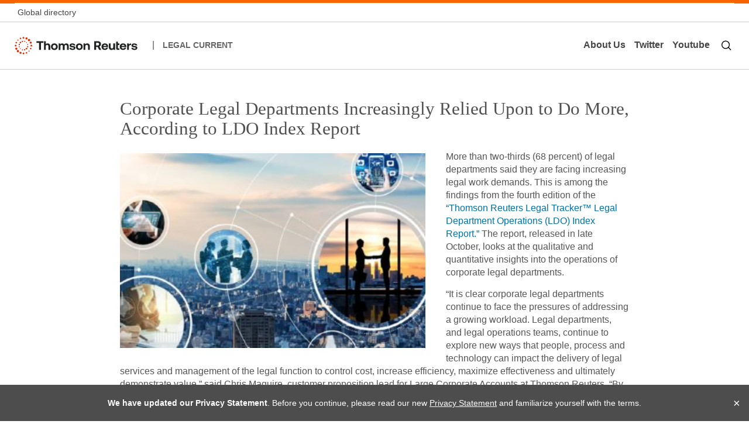

--- FILE ---
content_type: text/html; charset=UTF-8
request_url: https://www.legalcurrent.com/corporate-legal-departments-increasingly-relied-upon-to-do-more-according-to-ldo-index-report/
body_size: 12510
content:
<!DOCTYPE html>
<!--[if !(IE 7) | !(IE 8)  ]><!-->
<html lang="en-US">
<!--<![endif]-->
<head>
<meta charset="UTF-8" />
<meta name="viewport" content="width=device-width" />
<title>Corporate Legal Departments Increasingly Relied Upon to Do More, According to LDO Index Report | Legal Current</title>
<link rel="profile" href="https://gmpg.org/xfn/11" />
<link rel="pingback" href="https://www.legalcurrent.com/xmlrpc.php" />
<script src="https://www.legalcurrent.com/wp-content/themes/legalCurrent2014/assets/js/core.js"></script>
<!--[if lt IE 9]>
<script src="https://www.legalcurrent.com/wp-content/themes/legalCurrent2014/assets/js/html5.js" type="text/javascript"></script>
<![endif]-->
<meta name='robots' content='max-image-preview:large' />
	<style>img:is([sizes="auto" i], [sizes^="auto," i]) { contain-intrinsic-size: 3000px 1500px }</style>
	
            <script data-no-defer="1" data-ezscrex="false" data-cfasync="false" data-pagespeed-no-defer data-cookieconsent="ignore">
                var ctPublicFunctions = {"_ajax_nonce":"1b10c5235b","_rest_nonce":"638e9ba2e6","_ajax_url":"\/wp-admin\/admin-ajax.php","_rest_url":"https:\/\/www.legalcurrent.com\/wp-json\/","data__cookies_type":"native","data__ajax_type":"rest","data__bot_detector_enabled":0,"data__frontend_data_log_enabled":1,"cookiePrefix":"","wprocket_detected":false,"host_url":"www.legalcurrent.com","text__ee_click_to_select":"Click to select the whole data","text__ee_original_email":"The complete one is","text__ee_got_it":"Got it","text__ee_blocked":"Blocked","text__ee_cannot_connect":"Cannot connect","text__ee_cannot_decode":"Can not decode email. Unknown reason","text__ee_email_decoder":"CleanTalk email decoder","text__ee_wait_for_decoding":"The magic is on the way!","text__ee_decoding_process":"Please wait a few seconds while we decode the contact data."}
            </script>
        
            <script data-no-defer="1" data-ezscrex="false" data-cfasync="false" data-pagespeed-no-defer data-cookieconsent="ignore">
                var ctPublic = {"_ajax_nonce":"1b10c5235b","settings__forms__check_internal":0,"settings__forms__check_external":"0","settings__forms__force_protection":0,"settings__forms__search_test":1,"settings__data__bot_detector_enabled":0,"settings__sfw__anti_crawler":0,"blog_home":"https:\/\/www.legalcurrent.com\/","pixel__setting":"0","pixel__enabled":false,"pixel__url":null,"data__email_check_before_post":1,"data__email_check_exist_post":1,"data__cookies_type":"native","data__key_is_ok":true,"data__visible_fields_required":true,"wl_brandname":"Anti-Spam by CleanTalk","wl_brandname_short":"CleanTalk","ct_checkjs_key":1335737720,"emailEncoderPassKey":"fa906829cf22e700155779957db3d672","bot_detector_forms_excluded":"W10=","advancedCacheExists":false,"varnishCacheExists":false,"wc_ajax_add_to_cart":false}
            </script>
        <link rel="alternate" type="application/rss+xml" title="Legal Current &raquo; Feed" href="https://www.legalcurrent.com/feed/" />
<link rel="alternate" type="application/rss+xml" title="Legal Current &raquo; Comments Feed" href="https://www.legalcurrent.com/comments/feed/" />
<link rel="alternate" type="application/rss+xml" title="Legal Current &raquo; Corporate Legal Departments Increasingly Relied Upon to Do More, According to LDO Index Report Comments Feed" href="https://www.legalcurrent.com/corporate-legal-departments-increasingly-relied-upon-to-do-more-according-to-ldo-index-report/feed/" />
<script type="text/javascript">
/* <![CDATA[ */
window._wpemojiSettings = {"baseUrl":"https:\/\/s.w.org\/images\/core\/emoji\/16.0.1\/72x72\/","ext":".png","svgUrl":"https:\/\/s.w.org\/images\/core\/emoji\/16.0.1\/svg\/","svgExt":".svg","source":{"concatemoji":"https:\/\/www.legalcurrent.com\/wp-includes\/js\/wp-emoji-release.min.js?ver=6.8.3"}};
/*! This file is auto-generated */
!function(s,n){var o,i,e;function c(e){try{var t={supportTests:e,timestamp:(new Date).valueOf()};sessionStorage.setItem(o,JSON.stringify(t))}catch(e){}}function p(e,t,n){e.clearRect(0,0,e.canvas.width,e.canvas.height),e.fillText(t,0,0);var t=new Uint32Array(e.getImageData(0,0,e.canvas.width,e.canvas.height).data),a=(e.clearRect(0,0,e.canvas.width,e.canvas.height),e.fillText(n,0,0),new Uint32Array(e.getImageData(0,0,e.canvas.width,e.canvas.height).data));return t.every(function(e,t){return e===a[t]})}function u(e,t){e.clearRect(0,0,e.canvas.width,e.canvas.height),e.fillText(t,0,0);for(var n=e.getImageData(16,16,1,1),a=0;a<n.data.length;a++)if(0!==n.data[a])return!1;return!0}function f(e,t,n,a){switch(t){case"flag":return n(e,"\ud83c\udff3\ufe0f\u200d\u26a7\ufe0f","\ud83c\udff3\ufe0f\u200b\u26a7\ufe0f")?!1:!n(e,"\ud83c\udde8\ud83c\uddf6","\ud83c\udde8\u200b\ud83c\uddf6")&&!n(e,"\ud83c\udff4\udb40\udc67\udb40\udc62\udb40\udc65\udb40\udc6e\udb40\udc67\udb40\udc7f","\ud83c\udff4\u200b\udb40\udc67\u200b\udb40\udc62\u200b\udb40\udc65\u200b\udb40\udc6e\u200b\udb40\udc67\u200b\udb40\udc7f");case"emoji":return!a(e,"\ud83e\udedf")}return!1}function g(e,t,n,a){var r="undefined"!=typeof WorkerGlobalScope&&self instanceof WorkerGlobalScope?new OffscreenCanvas(300,150):s.createElement("canvas"),o=r.getContext("2d",{willReadFrequently:!0}),i=(o.textBaseline="top",o.font="600 32px Arial",{});return e.forEach(function(e){i[e]=t(o,e,n,a)}),i}function t(e){var t=s.createElement("script");t.src=e,t.defer=!0,s.head.appendChild(t)}"undefined"!=typeof Promise&&(o="wpEmojiSettingsSupports",i=["flag","emoji"],n.supports={everything:!0,everythingExceptFlag:!0},e=new Promise(function(e){s.addEventListener("DOMContentLoaded",e,{once:!0})}),new Promise(function(t){var n=function(){try{var e=JSON.parse(sessionStorage.getItem(o));if("object"==typeof e&&"number"==typeof e.timestamp&&(new Date).valueOf()<e.timestamp+604800&&"object"==typeof e.supportTests)return e.supportTests}catch(e){}return null}();if(!n){if("undefined"!=typeof Worker&&"undefined"!=typeof OffscreenCanvas&&"undefined"!=typeof URL&&URL.createObjectURL&&"undefined"!=typeof Blob)try{var e="postMessage("+g.toString()+"("+[JSON.stringify(i),f.toString(),p.toString(),u.toString()].join(",")+"));",a=new Blob([e],{type:"text/javascript"}),r=new Worker(URL.createObjectURL(a),{name:"wpTestEmojiSupports"});return void(r.onmessage=function(e){c(n=e.data),r.terminate(),t(n)})}catch(e){}c(n=g(i,f,p,u))}t(n)}).then(function(e){for(var t in e)n.supports[t]=e[t],n.supports.everything=n.supports.everything&&n.supports[t],"flag"!==t&&(n.supports.everythingExceptFlag=n.supports.everythingExceptFlag&&n.supports[t]);n.supports.everythingExceptFlag=n.supports.everythingExceptFlag&&!n.supports.flag,n.DOMReady=!1,n.readyCallback=function(){n.DOMReady=!0}}).then(function(){return e}).then(function(){var e;n.supports.everything||(n.readyCallback(),(e=n.source||{}).concatemoji?t(e.concatemoji):e.wpemoji&&e.twemoji&&(t(e.twemoji),t(e.wpemoji)))}))}((window,document),window._wpemojiSettings);
/* ]]> */
</script>
<style id='wp-emoji-styles-inline-css' type='text/css'>

	img.wp-smiley, img.emoji {
		display: inline !important;
		border: none !important;
		box-shadow: none !important;
		height: 1em !important;
		width: 1em !important;
		margin: 0 0.07em !important;
		vertical-align: -0.1em !important;
		background: none !important;
		padding: 0 !important;
	}
</style>
<link rel='stylesheet' id='wp-block-library-css' href='https://www.legalcurrent.com/wp-includes/css/dist/block-library/style.min.css?ver=6.8.3' type='text/css' media='all' />
<style id='classic-theme-styles-inline-css' type='text/css'>
/*! This file is auto-generated */
.wp-block-button__link{color:#fff;background-color:#32373c;border-radius:9999px;box-shadow:none;text-decoration:none;padding:calc(.667em + 2px) calc(1.333em + 2px);font-size:1.125em}.wp-block-file__button{background:#32373c;color:#fff;text-decoration:none}
</style>
<style id='global-styles-inline-css' type='text/css'>
:root{--wp--preset--aspect-ratio--square: 1;--wp--preset--aspect-ratio--4-3: 4/3;--wp--preset--aspect-ratio--3-4: 3/4;--wp--preset--aspect-ratio--3-2: 3/2;--wp--preset--aspect-ratio--2-3: 2/3;--wp--preset--aspect-ratio--16-9: 16/9;--wp--preset--aspect-ratio--9-16: 9/16;--wp--preset--color--black: #000000;--wp--preset--color--cyan-bluish-gray: #abb8c3;--wp--preset--color--white: #ffffff;--wp--preset--color--pale-pink: #f78da7;--wp--preset--color--vivid-red: #cf2e2e;--wp--preset--color--luminous-vivid-orange: #ff6900;--wp--preset--color--luminous-vivid-amber: #fcb900;--wp--preset--color--light-green-cyan: #7bdcb5;--wp--preset--color--vivid-green-cyan: #00d084;--wp--preset--color--pale-cyan-blue: #8ed1fc;--wp--preset--color--vivid-cyan-blue: #0693e3;--wp--preset--color--vivid-purple: #9b51e0;--wp--preset--gradient--vivid-cyan-blue-to-vivid-purple: linear-gradient(135deg,rgba(6,147,227,1) 0%,rgb(155,81,224) 100%);--wp--preset--gradient--light-green-cyan-to-vivid-green-cyan: linear-gradient(135deg,rgb(122,220,180) 0%,rgb(0,208,130) 100%);--wp--preset--gradient--luminous-vivid-amber-to-luminous-vivid-orange: linear-gradient(135deg,rgba(252,185,0,1) 0%,rgba(255,105,0,1) 100%);--wp--preset--gradient--luminous-vivid-orange-to-vivid-red: linear-gradient(135deg,rgba(255,105,0,1) 0%,rgb(207,46,46) 100%);--wp--preset--gradient--very-light-gray-to-cyan-bluish-gray: linear-gradient(135deg,rgb(238,238,238) 0%,rgb(169,184,195) 100%);--wp--preset--gradient--cool-to-warm-spectrum: linear-gradient(135deg,rgb(74,234,220) 0%,rgb(151,120,209) 20%,rgb(207,42,186) 40%,rgb(238,44,130) 60%,rgb(251,105,98) 80%,rgb(254,248,76) 100%);--wp--preset--gradient--blush-light-purple: linear-gradient(135deg,rgb(255,206,236) 0%,rgb(152,150,240) 100%);--wp--preset--gradient--blush-bordeaux: linear-gradient(135deg,rgb(254,205,165) 0%,rgb(254,45,45) 50%,rgb(107,0,62) 100%);--wp--preset--gradient--luminous-dusk: linear-gradient(135deg,rgb(255,203,112) 0%,rgb(199,81,192) 50%,rgb(65,88,208) 100%);--wp--preset--gradient--pale-ocean: linear-gradient(135deg,rgb(255,245,203) 0%,rgb(182,227,212) 50%,rgb(51,167,181) 100%);--wp--preset--gradient--electric-grass: linear-gradient(135deg,rgb(202,248,128) 0%,rgb(113,206,126) 100%);--wp--preset--gradient--midnight: linear-gradient(135deg,rgb(2,3,129) 0%,rgb(40,116,252) 100%);--wp--preset--font-size--small: 13px;--wp--preset--font-size--medium: 20px;--wp--preset--font-size--large: 36px;--wp--preset--font-size--x-large: 42px;--wp--preset--spacing--20: 0.44rem;--wp--preset--spacing--30: 0.67rem;--wp--preset--spacing--40: 1rem;--wp--preset--spacing--50: 1.5rem;--wp--preset--spacing--60: 2.25rem;--wp--preset--spacing--70: 3.38rem;--wp--preset--spacing--80: 5.06rem;--wp--preset--shadow--natural: 6px 6px 9px rgba(0, 0, 0, 0.2);--wp--preset--shadow--deep: 12px 12px 50px rgba(0, 0, 0, 0.4);--wp--preset--shadow--sharp: 6px 6px 0px rgba(0, 0, 0, 0.2);--wp--preset--shadow--outlined: 6px 6px 0px -3px rgba(255, 255, 255, 1), 6px 6px rgba(0, 0, 0, 1);--wp--preset--shadow--crisp: 6px 6px 0px rgba(0, 0, 0, 1);}:where(.is-layout-flex){gap: 0.5em;}:where(.is-layout-grid){gap: 0.5em;}body .is-layout-flex{display: flex;}.is-layout-flex{flex-wrap: wrap;align-items: center;}.is-layout-flex > :is(*, div){margin: 0;}body .is-layout-grid{display: grid;}.is-layout-grid > :is(*, div){margin: 0;}:where(.wp-block-columns.is-layout-flex){gap: 2em;}:where(.wp-block-columns.is-layout-grid){gap: 2em;}:where(.wp-block-post-template.is-layout-flex){gap: 1.25em;}:where(.wp-block-post-template.is-layout-grid){gap: 1.25em;}.has-black-color{color: var(--wp--preset--color--black) !important;}.has-cyan-bluish-gray-color{color: var(--wp--preset--color--cyan-bluish-gray) !important;}.has-white-color{color: var(--wp--preset--color--white) !important;}.has-pale-pink-color{color: var(--wp--preset--color--pale-pink) !important;}.has-vivid-red-color{color: var(--wp--preset--color--vivid-red) !important;}.has-luminous-vivid-orange-color{color: var(--wp--preset--color--luminous-vivid-orange) !important;}.has-luminous-vivid-amber-color{color: var(--wp--preset--color--luminous-vivid-amber) !important;}.has-light-green-cyan-color{color: var(--wp--preset--color--light-green-cyan) !important;}.has-vivid-green-cyan-color{color: var(--wp--preset--color--vivid-green-cyan) !important;}.has-pale-cyan-blue-color{color: var(--wp--preset--color--pale-cyan-blue) !important;}.has-vivid-cyan-blue-color{color: var(--wp--preset--color--vivid-cyan-blue) !important;}.has-vivid-purple-color{color: var(--wp--preset--color--vivid-purple) !important;}.has-black-background-color{background-color: var(--wp--preset--color--black) !important;}.has-cyan-bluish-gray-background-color{background-color: var(--wp--preset--color--cyan-bluish-gray) !important;}.has-white-background-color{background-color: var(--wp--preset--color--white) !important;}.has-pale-pink-background-color{background-color: var(--wp--preset--color--pale-pink) !important;}.has-vivid-red-background-color{background-color: var(--wp--preset--color--vivid-red) !important;}.has-luminous-vivid-orange-background-color{background-color: var(--wp--preset--color--luminous-vivid-orange) !important;}.has-luminous-vivid-amber-background-color{background-color: var(--wp--preset--color--luminous-vivid-amber) !important;}.has-light-green-cyan-background-color{background-color: var(--wp--preset--color--light-green-cyan) !important;}.has-vivid-green-cyan-background-color{background-color: var(--wp--preset--color--vivid-green-cyan) !important;}.has-pale-cyan-blue-background-color{background-color: var(--wp--preset--color--pale-cyan-blue) !important;}.has-vivid-cyan-blue-background-color{background-color: var(--wp--preset--color--vivid-cyan-blue) !important;}.has-vivid-purple-background-color{background-color: var(--wp--preset--color--vivid-purple) !important;}.has-black-border-color{border-color: var(--wp--preset--color--black) !important;}.has-cyan-bluish-gray-border-color{border-color: var(--wp--preset--color--cyan-bluish-gray) !important;}.has-white-border-color{border-color: var(--wp--preset--color--white) !important;}.has-pale-pink-border-color{border-color: var(--wp--preset--color--pale-pink) !important;}.has-vivid-red-border-color{border-color: var(--wp--preset--color--vivid-red) !important;}.has-luminous-vivid-orange-border-color{border-color: var(--wp--preset--color--luminous-vivid-orange) !important;}.has-luminous-vivid-amber-border-color{border-color: var(--wp--preset--color--luminous-vivid-amber) !important;}.has-light-green-cyan-border-color{border-color: var(--wp--preset--color--light-green-cyan) !important;}.has-vivid-green-cyan-border-color{border-color: var(--wp--preset--color--vivid-green-cyan) !important;}.has-pale-cyan-blue-border-color{border-color: var(--wp--preset--color--pale-cyan-blue) !important;}.has-vivid-cyan-blue-border-color{border-color: var(--wp--preset--color--vivid-cyan-blue) !important;}.has-vivid-purple-border-color{border-color: var(--wp--preset--color--vivid-purple) !important;}.has-vivid-cyan-blue-to-vivid-purple-gradient-background{background: var(--wp--preset--gradient--vivid-cyan-blue-to-vivid-purple) !important;}.has-light-green-cyan-to-vivid-green-cyan-gradient-background{background: var(--wp--preset--gradient--light-green-cyan-to-vivid-green-cyan) !important;}.has-luminous-vivid-amber-to-luminous-vivid-orange-gradient-background{background: var(--wp--preset--gradient--luminous-vivid-amber-to-luminous-vivid-orange) !important;}.has-luminous-vivid-orange-to-vivid-red-gradient-background{background: var(--wp--preset--gradient--luminous-vivid-orange-to-vivid-red) !important;}.has-very-light-gray-to-cyan-bluish-gray-gradient-background{background: var(--wp--preset--gradient--very-light-gray-to-cyan-bluish-gray) !important;}.has-cool-to-warm-spectrum-gradient-background{background: var(--wp--preset--gradient--cool-to-warm-spectrum) !important;}.has-blush-light-purple-gradient-background{background: var(--wp--preset--gradient--blush-light-purple) !important;}.has-blush-bordeaux-gradient-background{background: var(--wp--preset--gradient--blush-bordeaux) !important;}.has-luminous-dusk-gradient-background{background: var(--wp--preset--gradient--luminous-dusk) !important;}.has-pale-ocean-gradient-background{background: var(--wp--preset--gradient--pale-ocean) !important;}.has-electric-grass-gradient-background{background: var(--wp--preset--gradient--electric-grass) !important;}.has-midnight-gradient-background{background: var(--wp--preset--gradient--midnight) !important;}.has-small-font-size{font-size: var(--wp--preset--font-size--small) !important;}.has-medium-font-size{font-size: var(--wp--preset--font-size--medium) !important;}.has-large-font-size{font-size: var(--wp--preset--font-size--large) !important;}.has-x-large-font-size{font-size: var(--wp--preset--font-size--x-large) !important;}
:where(.wp-block-post-template.is-layout-flex){gap: 1.25em;}:where(.wp-block-post-template.is-layout-grid){gap: 1.25em;}
:where(.wp-block-columns.is-layout-flex){gap: 2em;}:where(.wp-block-columns.is-layout-grid){gap: 2em;}
:root :where(.wp-block-pullquote){font-size: 1.5em;line-height: 1.6;}
</style>
<link rel='stylesheet' id='cleantalk-public-css-css' href='https://www.legalcurrent.com/wp-content/plugins/cleantalk-spam-protect/css/cleantalk-public.min.css?ver=6.57.2_1750310162' type='text/css' media='all' />
<link rel='stylesheet' id='cleantalk-email-decoder-css-css' href='https://www.legalcurrent.com/wp-content/plugins/cleantalk-spam-protect/css/cleantalk-email-decoder.min.css?ver=6.57.2_1750310162' type='text/css' media='all' />
<link rel='stylesheet' id='contact-form-7-css' href='https://www.legalcurrent.com/wp-content/plugins/contact-form-7/includes/css/styles.css?ver=6.0.6' type='text/css' media='all' />
<link rel='stylesheet' id='gcs-youtube-css' href='https://www.legalcurrent.com/wp-content/plugins/gcs-youtube/css/gcs-youtube.css?ver=6.8.3' type='text/css' media='all' />
<link rel='stylesheet' id='SFSIPLUSmainCss-css' href='https://www.legalcurrent.com/wp-content/plugins/ultimate-social-media-plus/css/sfsi-style.css?ver=3.7.1' type='text/css' media='all' />
<link rel='stylesheet' id='dankov-bootstrap-css' href='https://www.legalcurrent.com/wp-content/themes/legalCurrent2014/assets/css/bootstrap.css?ver=6.8.3' type='text/css' media='all' />
<link rel='stylesheet' id='dankov-simple-icons-css' href='https://www.legalcurrent.com/wp-content/themes/legalCurrent2014/assets/css/simple-line-icons.css?ver=6.8.3' type='text/css' media='all' />
<link rel='stylesheet' id='dankov-awesome-icons-css' href='https://www.legalcurrent.com/wp-content/themes/legalCurrent2014/assets/css/font-awesome.min.css?ver=6.8.3' type='text/css' media='all' />
<link rel='stylesheet' id='dankov-animate-css' href='https://www.legalcurrent.com/wp-content/themes/legalCurrent2014/assets/css/animate.css?ver=6.8.3' type='text/css' media='all' />
<link rel='stylesheet' id='dankov-owl-carousel-css' href='https://www.legalcurrent.com/wp-content/themes/legalCurrent2014/assets/css/owl.carousel.css?ver=6.8.3' type='text/css' media='all' />
<link rel='stylesheet' id='dankov-owl-carousel-themes-css' href='https://www.legalcurrent.com/wp-content/themes/legalCurrent2014/assets/css/owl.theme.css?ver=6.8.3' type='text/css' media='all' />
<link rel='stylesheet' id='dankov-prettyphoto-css' href='https://www.legalcurrent.com/wp-content/themes/legalCurrent2014/assets/css/prettyPhoto.css?ver=6.8.3' type='text/css' media='all' />
<link rel='stylesheet' id='dankov-bbpress-css-css' href='https://www.legalcurrent.com/wp-content/themes/legalCurrent2014/assets/css/bbpress.css?ver=6.8.3' type='text/css' media='all' />
<link rel='stylesheet' id='dankov-buddypress-css-css' href='https://www.legalcurrent.com/wp-content/themes/legalCurrent2014/assets/css/buddypress.css?ver=6.8.3' type='text/css' media='all' />
<link rel='stylesheet' id='dankov-shortcodes-css-css' href='https://www.legalcurrent.com/wp-content/themes/legalCurrent2014/assets/css/shortcodes.css?ver=6.8.3' type='text/css' media='all' />
<link rel='stylesheet' id='dankov-style-css' href='https://www.legalcurrent.com/wp-content/themes/legalCurrent2014/style.css?ver=6.8.3' type='text/css' media='all' />
<link rel='stylesheet' id='dankov-responsive-css-css' href='https://www.legalcurrent.com/wp-content/themes/legalCurrent2014/assets/css/responsive.css?ver=6.8.3' type='text/css' media='all' />
<link rel='stylesheet' id='dankov-legalcurrent-css-css' href='https://www.legalcurrent.com/wp-content/themes/legalCurrent2014/assets/css/legalcurrent.css?ver=6.8.3' type='text/css' media='all' />
<!--[if lt IE 9]>
<link rel='stylesheet' id='dankov-ie-css' href='https://www.legalcurrent.com/wp-content/themes/legalCurrent2014/assets/css/ie.css?ver=6.8.3' type='text/css' media='all' />
<![endif]-->
<link rel='stylesheet' id='wp-pagenavi-css' href='https://www.legalcurrent.com/wp-content/plugins/wp-pagenavi/pagenavi-css.css?ver=2.70' type='text/css' media='all' />
<script type="text/javascript" src="https://www.legalcurrent.com/wp-content/plugins/cleantalk-spam-protect/js/apbct-public-bundle_comm-func.min.js?ver=6.57.2_1750310162" id="apbct-public-bundle_comm-func-js-js"></script>
<script type="text/javascript" src="https://www.legalcurrent.com/wp-includes/js/jquery/jquery.min.js?ver=3.7.1" id="jquery-core-js"></script>
<script type="text/javascript" src="https://www.legalcurrent.com/wp-includes/js/jquery/jquery-migrate.min.js?ver=3.4.1" id="jquery-migrate-js"></script>
<script type="text/javascript" src="https://www.legalcurrent.com/wp-content/themes/legalCurrent2014/assets/js/main.js?ver=6.8.3" id="dankov-main-js"></script>
<script type="text/javascript" src="https://www.legalcurrent.com/wp-content/themes/legalCurrent2014/assets/js/navigation.js?ver=6.8.3" id="dankov-navigation-js"></script>
<script type="text/javascript" src="https://www.legalcurrent.com/wp-content/themes/legalCurrent2014/assets/js/viewportchecker.js?ver=6.8.3" id="dankov-viewportchecker-js"></script>
<script type="text/javascript" src="https://www.legalcurrent.com/wp-content/themes/legalCurrent2014/assets/js/jquery.fitvids.js?ver=6.8.3" id="dankov-fitvids-js"></script>
<script type="text/javascript" src="https://www.legalcurrent.com/wp-content/themes/legalCurrent2014/assets/js/owl.carousel.min.js?ver=6.8.3" id="dankov-owl-carousel-js"></script>
<script type="text/javascript" src="https://www.legalcurrent.com/wp-content/themes/legalCurrent2014/assets/js/superfish.js?ver=6.8.3" id="dankov-superfish-js"></script>
<script type="text/javascript" src="https://www.legalcurrent.com/wp-content/themes/legalCurrent2014/assets/js/jflickrfeed.js?ver=6.8.3" id="dankov-jflickrfeed-js"></script>
<script type="text/javascript" src="https://www.legalcurrent.com/wp-content/themes/legalCurrent2014/assets/js/custom-flickr.js?ver=6.8.3" id="dankov-custom-flickr-js"></script>
<script type="text/javascript" src="https://www.legalcurrent.com/wp-content/themes/legalCurrent2014/assets/js/jquery.prettyPhoto.js?ver=6.8.3" id="dankov-prettyphoto-lightbox-js"></script>
<script type="text/javascript" src="https://www.legalcurrent.com/wp-content/themes/legalCurrent2014/assets/js/retina.min.js?ver=6.8.3" id="dankov-retina-js"></script>
<script type="text/javascript" src="https://www.legalcurrent.com/wp-content/themes/legalCurrent2014/assets/js/jquery.nav.js?ver=6.8.3" id="dankov-js-nav-js"></script>
<link rel="https://api.w.org/" href="https://www.legalcurrent.com/wp-json/" /><link rel="alternate" title="JSON" type="application/json" href="https://www.legalcurrent.com/wp-json/wp/v2/posts/190373" /><link rel="EditURI" type="application/rsd+xml" title="RSD" href="https://www.legalcurrent.com/xmlrpc.php?rsd" />
<link rel="canonical" href="https://www.legalcurrent.com/corporate-legal-departments-increasingly-relied-upon-to-do-more-according-to-ldo-index-report/" />
<link rel='shortlink' href='https://www.legalcurrent.com/?p=190373' />
<link rel="alternate" title="oEmbed (JSON)" type="application/json+oembed" href="https://www.legalcurrent.com/wp-json/oembed/1.0/embed?url=https%3A%2F%2Fwww.legalcurrent.com%2Fcorporate-legal-departments-increasingly-relied-upon-to-do-more-according-to-ldo-index-report%2F" />
<link rel="alternate" title="oEmbed (XML)" type="text/xml+oembed" href="https://www.legalcurrent.com/wp-json/oembed/1.0/embed?url=https%3A%2F%2Fwww.legalcurrent.com%2Fcorporate-legal-departments-increasingly-relied-upon-to-do-more-according-to-ldo-index-report%2F&#038;format=xml" />
	<script>
		window.addEventListener("sfsi_plus_functions_loaded", function() {
			var body = document.getElementsByTagName('body')[0];
			// console.log(body);
			body.classList.add("sfsi_plus_3.53");
		})
		// window.addEventListener('sfsi_plus_functions_loaded',function(e) {
		// 	jQuery("body").addClass("sfsi_plus_3.53")
		// });
		jQuery(document).ready(function(e) {
			jQuery("body").addClass("sfsi_plus_3.53")
		});

		function sfsi_plus_processfurther(ref) {
			var feed_id = '[base64]';
			var feedtype = 8;
			var email = jQuery(ref).find('input[name="email"]').val();
			var filter = /^(([^<>()[\]\\.,;:\s@\"]+(\.[^<>()[\]\\.,;:\s@\"]+)*)|(\".+\"))@((\[[0-9]{1,3}\.[0-9]{1,3}\.[0-9]{1,3}\.[0-9]{1,3}\])|(([a-zA-Z\-0-9]+\.)+[a-zA-Z]{2,}))$/;
			if ((email != "Enter your email") && (filter.test(email))) {
				if (feedtype == "8") {
					var url = "https://api.follow.it/subscription-form/" + feed_id + "/" + feedtype;
					window.open(url, "popupwindow", "scrollbars=yes,width=1080,height=760");
					return true;
				}
			} else {
				alert("Please enter email address");
				jQuery(ref).find('input[name="email"]').focus();
				return false;
			}
		}
	</script>
	<style>
		.sfsi_plus_subscribe_Popinner {
			width: 100% !important;
			height: auto !important;
			border: 1px solid #b5b5b5 !important;
			padding: 18px 0px !important;
			background-color: #ffffff !important;
		}

		.sfsi_plus_subscribe_Popinner form {
			margin: 0 20px !important;
		}

		.sfsi_plus_subscribe_Popinner h5 {
			font-family: Helvetica,Arial,sans-serif !important;

			font-weight: bold !important;
			color: #000000 !important;
			font-size: 16px !important;
			text-align: center !important;
			margin: 0 0 10px !important;
			padding: 0 !important;
		}

		.sfsi_plus_subscription_form_field {
			margin: 5px 0 !important;
			width: 100% !important;
			display: inline-flex;
			display: -webkit-inline-flex;
		}

		.sfsi_plus_subscription_form_field input {
			width: 100% !important;
			padding: 10px 0px !important;
		}

		.sfsi_plus_subscribe_Popinner input[type=email] {
			font-family: Helvetica,Arial,sans-serif !important;

			font-style: normal !important;
			color:  !important;
			font-size: 14px !important;
			text-align: center !important;
		}

		.sfsi_plus_subscribe_Popinner input[type=email]::-webkit-input-placeholder {
			font-family: Helvetica,Arial,sans-serif !important;

			font-style: normal !important;
			color:  !important;
			font-size: 14px !important;
			text-align: center !important;
		}

		.sfsi_plus_subscribe_Popinner input[type=email]:-moz-placeholder {
			/* Firefox 18- */
			font-family: Helvetica,Arial,sans-serif !important;

			font-style: normal !important;
			color:  !important;
			font-size: 14px !important;
			text-align: center !important;
		}

		.sfsi_plus_subscribe_Popinner input[type=email]::-moz-placeholder {
			/* Firefox 19+ */
			font-family: Helvetica,Arial,sans-serif !important;

			font-style: normal !important;
			color:  !important;
			font-size: 14px !important;
			text-align: center !important;
		}

		.sfsi_plus_subscribe_Popinner input[type=email]:-ms-input-placeholder {
			font-family: Helvetica,Arial,sans-serif !important;

			font-style: normal !important;
			color:  !important;
			font-size: 14px !important;
			text-align: center !important;
		}

		.sfsi_plus_subscribe_Popinner input[type=submit] {
			font-family: Helvetica,Arial,sans-serif !important;

			font-weight: bold !important;
			color: #ffffff !important;
			font-size: 16px !important;
			text-align: center !important;
			background-color: #ff8000 !important;
		}
	</style>
	<meta name="follow.[base64]" content="MxUaCqk1tJYxYkNEh1am"/> <meta name="viewport" content="width=device-width, initial-scale=1"><meta property="og:image:secure_url" content="https://www.legalcurrent.com/wp-content/uploads/2019/11/LDO-Report-pic-370x236.jpg" data-id="sfsi-plus"/><meta property="twitter:card" content="summary_large_image" data-id="sfsi"><meta property="twitter:image" content="https://www.legalcurrent.com/wp-content/uploads/2019/11/LDO-Report-pic-370x236.jpg" data-id="sfsi"><meta property="og:image:type" content="" data-id="sfsi-plus"/><meta property="og:image:width" content="370" data-id="sfsi-plus"/><meta property="og:image:height" content="236" data-id="sfsi-plus"/><meta property="og:description" content="More than two-thirds (68 percent) of legal departments said they are facing increasing legal work demands. This is among the findings from the fourth edition of the “Thomson Reuters Legal Tracker™ Legal Department Operations (LDO) Index Report.” The report, released in late October, looks at the qualitative and quantitative insights into the operations of corporate legal departments.

“It is clear corporate legal departments continue to face the pressures of addressing a growing workload. Legal departments, and legal operations teams, continue to explore new ways that people, process and technology can impact the delivery of legal services and management of the legal function to control cost, increase efficiency, maximize effectiveness and ultimately demonstrate value,” said Chris Maguire, customer proposition lead for Large Corporate Accounts at Thomson Reuters. “By benchmarking performance and understanding industry trends, legal departments continue to become more sophisticated in approach to control spend and maximize their organization’s competitive advantage.”

This latest report has expanded its commentary to examine trends over the last three years. The report reveals that the priorities of corporate legal departments remain consistent – controlling outside counsel costs; using technology to simplify workflow and manual processes; focus on internal data security; driving internal efficiency in delivery of legal services and focus on legal operations.

The report also includes benchmarking data from more than $90 billion in legal spending from more than 1,400 legal departments and 62,000 law firms, as well as responses to a July 2019 survey of corporate legal departments that use Legal Tracker, the world’s largest legal index.

The news release highlighting additional key findings can be viewed here, and the 2019 Legal Tracker LDO Index Report can be downloaded here." data-id="sfsi-plus"/><meta property="og:url" content="https://www.legalcurrent.com/corporate-legal-departments-increasingly-relied-upon-to-do-more-according-to-ldo-index-report/" data-id="sfsi-plus"/><meta property="og:title" content="Corporate Legal Departments Increasingly Relied Upon to Do More, According to LDO Index Report" data-id="sfsi-plus"/><style type="text/css">.recentcomments a{display:inline !important;padding:0 !important;margin:0 !important;}</style>		<style type="text/css" id="wp-custom-css">
			.post-commetns{display:none;}		</style>
		<!-- Google Tag Manager -->
<script>(function(w,d,s,l,i){w[l]=w[l]||[];w[l].push({'gtm.start':
new Date().getTime(),event:'gtm.js'});var f=d.getElementsByTagName(s)[0],
j=d.createElement(s),dl=l!='dataLayer'?'&l='+l:'';j.async=true;j.src=
'https://www.googletagmanager.com/gtm.js?id='+i+dl;f.parentNode.insertBefore(j,f);
})(window,document,'script','dataLayer','GTM-M9NPKDR');</script>
<!-- End Google Tag Manager -->
</head>

<body class="wp-singular post-template-default single single-post postid-190373 single-format-standard wp-theme-legalCurrent2014 symple-shortcodes  symple-shortcodes-responsive sfsi_plus_actvite_theme_default">
  <!-- Google Tag Manager (noscript) -->
  <noscript><iframe src="https://www.googletagmanager.com/ns.html?id=GTM-M9NPKDR"
  height="0" width="0" style="display:none;visibility:hidden"></iframe></noscript>
  <!-- End Google Tag Manager (noscript) -->
  
  
<header class="tr-GlobalHeader">
<div class="tr-GlobalHeader">
	<div class="wrapper">
	<div class="top-nav">
		<a href="https://www.thomsonreuters.com/en/global-gateway.html">Global directory</a>
	</div>
	</div>
</div>

<div class="wrapper wrapper-main">
<div class="site-nav">

	<div class="site-nav-left">
		<div>
			<a href="https://thomsonreuters.com/" target="_new"><img height="30" border="0" alt="Thomson Reuters" src="https://www.legalcurrent.com/wp-content/themes/legalCurrent2014/assets/images/tr-rebranded-logo.svg"></a>
			<span class="spacer-1">|</span>
			<a id="site-title" href="http://www.legalcurrent.com/">Legal Current</a>
		</div>
	</div>
	
	
	<div class="site-nav-right">
		<div class="right-menu">
		<a href="https://www.legalcurrent.com/about/">About Us</a>
		<a href="https://twitter.com/legalcurrent" target="_new">Twitter</a>
		<a href="https://www.youtube.com/thomsonreuterslegal" target="_new">Youtube</a>
		</div>
		
		<div class="mobile-menu">
	</div>
	
	<div id="search-btn" class=""><img src="https://www.legalcurrent.com/wp-content/themes/legalCurrent2014/assets/images/search-icon.svg"></div>
	<div class="search-input" id="search-input" style="display:none;">
		<form role="search" method="get" class="search-form" action="https://www.legalcurrent.com/">
			<input id="planer-search-input" type="text" placeholder="Search..." name="s">
		</form>
	</div>
		
	</div>

</div>
</div>

</header>

<div class="content">
<div class="mobile-nav-menu">
		<ul>
		<li><a href="https://www.legalcurrent.com/about/">About Us</a></li>
		<li><a href="https://twitter.com/legalcurrent" target="_new">Twitter</a></li>
		<li><a href="https://www.youtube.com/thomsonreuterslegal" target="_new">Youtube</a></li>
		</ul>
</div>
	<div class="container">
		<div class="row">
			<div class="col-sm-10 col-md-offset-1">				
			<div class="wrap-content">	
				<!--<div class="breadcrumbs"><span><a href="https://www.legalcurrent.com">Home</a> / </span><span><a href="https://www.legalcurrent.com/category/uncategorized/">Uncategorized</a> / </span>Corporate Legal Departments Increasingly Relied Upon to Do More, According to LDO Index Report</div>	-->

				<article id="post" class="single">

					
					
					<div class="entry-content">
					
					


		
		
			
			<article id="post-190373" class="post-190373 post type-post status-publish format-standard has-post-thumbnail hentry category-uncategorized tag-benchmark tag-chris-maguire tag-corporate-legal-department tag-law-departments tag-ldo tag-ldo-index tag-legal-department-operations tag-legal-departments tag-legal-tracker" >

			

		
				<h1 class="title">
					Corporate Legal Departments Increasingly Relied Upon to Do More, According to LDO Index Report				</h1>
				
		 
		 
												<div class="alignleft post-thumbnail">
						<img width="370" height="236" src="https://www.legalcurrent.com/wp-content/uploads/2019/11/LDO-Report-pic-370x236.jpg" class="attachment- size- wp-post-image" alt="" decoding="async" fetchpriority="high" srcset="https://www.legalcurrent.com/wp-content/uploads/2019/11/LDO-Report-pic-370x236.jpg 370w, https://www.legalcurrent.com/wp-content/uploads/2019/11/LDO-Report-pic-370x236-300x191.jpg 300w" sizes="(max-width: 370px) 100vw, 370px" />					</div>	
							 
		 
		 

			<div class="post-content">
			<p>More than two-thirds (68 percent) of legal departments said they are facing increasing legal work demands. This is among the findings from the fourth edition of the <a href="https://www.legaltracker.com/en/insights/white-papers-and-reports/ldo-index-benchmarking-and-trends/form6912?gatedContent=%252Fcontent%252Fewp-marketing-websites%252Flegal-tracker%252Fgl%252Fen%252Finsights%252Fwhite-papers-and-reports%252Fldo-index-benchmarking-and-trends&amp;cid=&amp;sfdccampaignid=7011S0000006mK1&amp;chl=pr" target="_blank" rel="noopener noreferrer">“Thomson Reuters Legal Tracker™ Legal Department Operations (LDO) Index Report.”</a> The report, released in late October, looks at the qualitative and quantitative insights into the operations of corporate legal departments.</p>
<p>“It is clear corporate legal departments continue to face the pressures of addressing a growing workload. Legal departments, and legal operations teams, continue to explore new ways that people, process and technology can impact the delivery of legal services and management of the legal function to control cost, increase efficiency, maximize effectiveness and ultimately demonstrate value,” said Chris Maguire, customer proposition lead for Large Corporate Accounts at Thomson Reuters. “By benchmarking performance and understanding industry trends, legal departments continue to become more sophisticated in approach to control spend and maximize their organization’s competitive advantage.”</p>
<p>This latest report has expanded its commentary to examine trends over the last three years. The report reveals that the priorities of corporate legal departments remain consistent – controlling outside counsel costs<strong>;</strong> using technology to simplify workflow and manual processes<strong>;</strong> focus on internal data security<strong>;</strong> driving internal efficiency in delivery of legal services and focus on legal operations.</p>
<p>The report also includes benchmarking data from more than $90 billion in legal spending from more than 1,400 legal departments and 62,000 law firms, as well as responses to a July 2019 survey of corporate legal departments that use Legal Tracker, the world’s largest legal index<strong>.</strong></p>
<p>The news release highlighting additional key findings can be viewed <a href="https://www.thomsonreuters.com/en/press-releases/2019/october/corporate-legal-departments-increasingly-relied-upon-to-do-more.html" target="_blank" rel="noopener noreferrer">here</a>, and the 2019 Legal Tracker LDO Index Report can be downloaded <a href="https://www.legaltracker.com/en/insights/white-papers-and-reports/ldo-index-benchmarking-and-trends?cid=&amp;sfdccampaignid=7011S0000006mK1&amp;chl=pr" target="_blank" rel="noopener noreferrer">here</a>.</p>
<div class="sfsiaftrpstwpr"  style=""><div class='sfsi_plus_Sicons left' style='float:left'><div class='sfsi_plus_Sicons_text_wrapper' style='display: inline-block;margin-bottom: 0; margin-left: 0; margin-right: 8px; margin-top: 0; vertical-align: middle;width: auto;'><span>Please follow and like us:</span></div><div class='sf_subscrbe' style='display: inline-block;vertical-align: middle;width: auto;'><a href="https://api.follow.it/widgets/icon/[base64]/OA==/" target="_blank"><img decoding="async" src="https://www.legalcurrent.com/wp-content/plugins/ultimate-social-media-plus/images/visit_icons/Follow/icon_Follow_en_US.png" /></a></div><div class='sf_fb' style='display: inline-block;vertical-align: middle;width: auto;'><div class="fb-like" data-href="https://www.legalcurrent.com/corporate-legal-departments-increasingly-relied-upon-to-do-more-according-to-ldo-index-report/" data-action="like" data-size="small" data-show-faces="false" data-share="false" data-layout="button" ></div></div><div class='sf_fb' style='display: inline-block;vertical-align: middle;width: auto;'><a target='_blank' href='https://www.facebook.com/sharer/sharer.php?u=https%3A%2F%2Fwww.legalcurrent.com%2Fcorporate-legal-departments-increasingly-relied-upon-to-do-more-according-to-ldo-index-report%2F' style='display:inline-block;'  > <img class='sfsi_wicon'  data-pin-nopin='true' width='auto' height='auto' alt='fb-share-icon' title='Facebook Share' src='https://www.legalcurrent.com/wp-content/plugins/ultimate-social-media-plus/images/share_icons/fb_icons/en_US.svg''  /></a></div><div class='sf_twiter' style='display: inline-block;vertical-align: middle;width: auto;'><a target='_blank' href='https://x.com/intent/post?text=Corporate+Legal+Departments+Increasingly+Relied+Upon+to+Do+More%2C+According+to+LDO+Index+Report https://www.legalcurrent.com/corporate-legal-departments-increasingly-relied-upon-to-do-more-according-to-ldo-index-report/'style='display:inline-block' >
			<img nopin=nopin width='auto' class='sfsi_plus_wicon' src='https://www.legalcurrent.com/wp-content/plugins/ultimate-social-media-plus/images/share_icons/Twitter_Tweet/en_US_Tweet.svg' alt='Tweet' title='Tweet' />
		</a></div><div class='sf_pinit' style='display: inline-block;text-align:left;vertical-align: middle;'><a href='https://www.pinterest.com/pin/create/button/?url=https://www.legalcurrent.com/corporate-legal-departments-increasingly-relied-upon-to-do-more-according-to-ldo-index-report/' data-pin-custom='true' target='_blank' style='display:inline-block;'><img class='sfsi_wicon'  data-pin-nopin='true' width='auto' height='auto' alt='Pin Share' title='Pin Share' src='https://www.legalcurrent.com/wp-content/plugins/ultimate-social-media-plus/images/share_icons/en_US_save.svg' /></a></div></div></div> 
			</div>

			
		<div class="entry-meta">
							<ul>  
					<!--<li><i class="icon-pencil"></i> <span>Standart</span></li>-->
					<li><i class="icon-user"></i> <span>Jeff McCoy</span></li>
					<li><i class="icon-clock"></i> <span>November 11, 2019</span></li>
					<li><i class="icon-bubble"></i> <span>0</span></li>
					<li><i class="icon-tag"></i> <span><a href="https://www.legalcurrent.com/category/uncategorized/"><a href="https://www.legalcurrent.com/tag/benchmark/" rel="tag">benchmark</a>, <a href="https://www.legalcurrent.com/tag/chris-maguire/" rel="tag">Chris Maguire</a>, <a href="https://www.legalcurrent.com/tag/corporate-legal-department/" rel="tag">Corporate Legal Department</a>, <a href="https://www.legalcurrent.com/tag/law-departments/" rel="tag">law departments</a>, <a href="https://www.legalcurrent.com/tag/ldo/" rel="tag">LDO</a>, <a href="https://www.legalcurrent.com/tag/ldo-index/" rel="tag">LDO Index</a>, <a href="https://www.legalcurrent.com/tag/legal-department-operations/" rel="tag">Legal Department Operations</a>, <a href="https://www.legalcurrent.com/tag/legal-departments/" rel="tag">legal departments</a>, <a href="https://www.legalcurrent.com/tag/legal-tracker/" rel="tag">Legal Tracker</a></a></span></li>
					<!--<li><i class="icon-folder"></i> <span><a href="https://www.legalcurrent.com/category/uncategorized/"><a href="https://www.legalcurrent.com/category/uncategorized/" rel="category tag">Uncategorized</a></a></span></li>-->
				</ul>
					</div>					
		<div class="clear"></div>
		
</article>


					</div>
					
					<div id="social">
						<div class="addthis_toolbox">		 
							<a class="gplus addthis_button_google_plusone" g:plusone:size="medium"></a> 
							<a class="tweet addthis_button_tweet" tw:via="addthis" style="width:100px;"></a>
							<a class="gplus addthis_button_email" style="margin-right: 30px;"></a>
							<a class="addthis_button_linkedin" style="margin-right: 30px"></a>
							<a class="like addthis_button_facebook_like" fb:like:layout="button_count" fb:like:action="like"></a> 				 
							<div class="clear"></div>
						</div>
					</div>
					<!--<script type="text/javascript" src="http://s7.addthis.com/js/250/addthis_widget.js#pubid=ra-4fcf1bc33398fa76"></script>-->
					<script type="text/javascript" src="//s7.addthis.com/js/300/addthis_widget.js#pubid=ra-4fcf1bc33398fa76"></script>

					
					<div id="authorarea">
						<img alt='' src='https://secure.gravatar.com/avatar/0a4a1bd231806494c57abf75d75dc6382958841bd197c77fd310ad53c433caf4?s=75&#038;d=mm&#038;r=g' srcset='https://secure.gravatar.com/avatar/0a4a1bd231806494c57abf75d75dc6382958841bd197c77fd310ad53c433caf4?s=150&#038;d=mm&#038;r=g 2x' class='avatar avatar-75 photo' height='75' width='75' decoding='async'/>							<h3>Jeff McCoy</h3>
							<div class="authorinfo">
													</div>
					</div>


					<div class="post-commetns">
						
<div id="comments" class="comments-area">

	
	
		<div id="respond" class="comment-respond">
		<h3 id="reply-title" class="comment-reply-title">Leave a Reply <small><a rel="nofollow" id="cancel-comment-reply-link" href="/corporate-legal-departments-increasingly-relied-upon-to-do-more-according-to-ldo-index-report/#respond" style="display:none;">Cancel reply</a></small></h3><p class="must-log-in">You must be <a href="https://www.legalcurrent.com/wp-login.php?redirect_to=https%3A%2F%2Fwww.legalcurrent.com%2Fcorporate-legal-departments-increasingly-relied-upon-to-do-more-according-to-ldo-index-report%2F">logged in</a> to post a comment.</p>	</div><!-- #respond -->
	
</div><!-- #comments .comments-area -->					</div>

									

				</article><!-- #post -->	

				</div>
			</div><!-- #content -->

		

</div></div>

	<footer class="footer">
		<div class="footer-area-cont">
			<div class="container">
				<div class="row">
				<div class="col-lg-12 col-md-12 col-sm-6 col-xs-12">
				<div class="global-footer-logo-wrapper">
					<a class="global-footer-logo" href="http://thomsonreuters.com/" target="_new">Thomson Reuters</a>
				</div>
				<a class="global-footer-nav-toggle tr-toggle" data-toggle="global-footer-nav"></a>
				<nav id="global-footer-nav" class="global-footer-nav">
					<ul class="nav">
						<li class="tr-GlobalFooterItem">
						  <a class="tr-GlobalFooterItem-inner" href="https://www.legalcurrent.com/terms-and-conditions">Terms of use</a>
						</li>
						<li class="tr-GlobalFooterItem">
						  <a class="tr-GlobalFooterItem-inner" href="https://www.thomsonreuters.com/en/privacy-statement.html">Privacy statement</a>
						</li>
						<li class="tr-GlobalFooterItem">
						  <a class="tr-GlobalFooterItem-inner" href="https://www.thomsonreuters.com/en/policies/copyright.html">Copyright</a>
						</li>
					</ul>
				</nav>
				</div>
				</div>
			</div>
		</div>
	</footer>
</div>
<script>				
                    document.addEventListener('DOMContentLoaded', function () {
                        setTimeout(function(){
                            if( document.querySelectorAll('[name^=ct_checkjs]').length > 0 ) {
                                if (typeof apbct_public_sendREST === 'function' && typeof apbct_js_keys__set_input_value === 'function') {
                                    apbct_public_sendREST(
                                    'js_keys__get',
                                    { callback: apbct_js_keys__set_input_value })
                                }
                            }
                        },0)					    
                    })				
                </script><script type="speculationrules">
{"prefetch":[{"source":"document","where":{"and":[{"href_matches":"\/*"},{"not":{"href_matches":["\/wp-*.php","\/wp-admin\/*","\/wp-content\/uploads\/*","\/wp-content\/*","\/wp-content\/plugins\/*","\/wp-content\/themes\/legalCurrent2014\/*","\/*\\?(.+)"]}},{"not":{"selector_matches":"a[rel~=\"nofollow\"]"}},{"not":{"selector_matches":".no-prefetch, .no-prefetch a"}}]},"eagerness":"conservative"}]}
</script>
		<!--facebook like and share js -->
        <script async defer type="text/javascript" src="//assets.pinterest.com/js/pinit.js"></script>
        <div id="fb-root"></div>

		<script>
			(function(d, s, id) {
				var js, fjs = d.getElementsByTagName(s)[0];
				if (d.getElementById(id)) return;
				js = d.createElement(s);
				js.id = id;
				js.src = "//connect.facebook.net/en_US/sdk.js#xfbml=1&version=v2.5";
				fjs.parentNode.insertBefore(js, fjs);
			}(document, 'script', 'facebook-jssdk'));
		</script>
	<script>
	window.addEventListener('sfsi_plus_functions_loaded', function() {
		if (typeof sfsi_plus_responsive_toggle == 'function') {
			sfsi_plus_responsive_toggle(0);
			// console.log('sfsi_plus_responsive_toggle');
		}
	})
</script>

        <script>
            window.addEventListener('sfsi_plus_functions_loaded', function () {
                if (typeof sfsi_plus_widget_set == 'function') {
                    sfsi_plus_widget_set();
                }
            })
        </script>
    <div class="sfsiplus_norm_row sfsi_plus_wDiv" id="sfsi_plus_floater"  style="z-index: 9999;width:225px;text-align:left;position:absolute;position:absolute;right:30px;top:50%;"><div style='width:40px; height:auto;margin-left:5px;margin-bottom:5px;' class='sfsi_plus_wicons shuffeldiv1 '><div class='sfsiplus_inerCnt'><a class='sficn1' data-effect='' target='_blank' rel='noopener'  href='https://api.follow.it/widgets/icon/[base64]/OA==/'  style='width:40px; height:40px;opacity:1;' ><img alt='Follow by Email' title='Follow by Email' src='https://www.legalcurrent.com/wp-content/plugins/ultimate-social-media-plus/images/icons_theme/default/default_subscribe.png' width='40' height='40' style='' class='sfcm sfsi_wicon sfsiplusid_round_icon_email' data-effect=''  /></a></div></div></div ><input type='hidden' id='sfsi_plus_floater_sec' value='center-right' /><script>window.addEventListener('sfsi_plus_functions_loaded',function( totwith=0 )
					  {
						var topalign = ( jQuery(window).height() - jQuery('#sfsi_plus_floater').height() ) / 2;
						jQuery('#sfsi_plus_floater').css('top',topalign);
					  	sfsi_plus_float_widget('center');
					  });</script><script type="text/javascript" src="https://www.legalcurrent.com/wp-includes/js/dist/hooks.min.js?ver=4d63a3d491d11ffd8ac6" id="wp-hooks-js"></script>
<script type="text/javascript" src="https://www.legalcurrent.com/wp-includes/js/dist/i18n.min.js?ver=5e580eb46a90c2b997e6" id="wp-i18n-js"></script>
<script type="text/javascript" id="wp-i18n-js-after">
/* <![CDATA[ */
wp.i18n.setLocaleData( { 'text direction\u0004ltr': [ 'ltr' ] } );
/* ]]> */
</script>
<script type="text/javascript" src="https://www.legalcurrent.com/wp-content/plugins/contact-form-7/includes/swv/js/index.js?ver=6.0.6" id="swv-js"></script>
<script type="text/javascript" id="contact-form-7-js-before">
/* <![CDATA[ */
var wpcf7 = {
    "api": {
        "root": "https:\/\/www.legalcurrent.com\/wp-json\/",
        "namespace": "contact-form-7\/v1"
    },
    "cached": 1
};
/* ]]> */
</script>
<script type="text/javascript" src="https://www.legalcurrent.com/wp-content/plugins/contact-form-7/includes/js/index.js?ver=6.0.6" id="contact-form-7-js"></script>
<script type="text/javascript" src="https://www.legalcurrent.com/wp-includes/js/jquery/ui/core.min.js?ver=1.13.3" id="jquery-ui-core-js"></script>
<script type="text/javascript" src="https://www.legalcurrent.com/wp-content/plugins/ultimate-social-media-plus/js/shuffle/modernizr.custom.min.js?ver=6.8.3" id="SFSIPLUSjqueryModernizr-js"></script>
<script type="text/javascript" id="SFSIPLUSCustomJs-js-extra">
/* <![CDATA[ */
var sfsi_plus_ajax_object = {"ajax_url":"https:\/\/www.legalcurrent.com\/wp-admin\/admin-ajax.php","plugin_url":"https:\/\/www.legalcurrent.com\/wp-content\/plugins\/ultimate-social-media-plus\/","rest_url":"https:\/\/www.legalcurrent.com\/wp-json\/"};
var sfsi_plus_links = {"admin_url":"https:\/\/www.legalcurrent.com\/wp-admin\/","plugin_dir_url":"https:\/\/www.legalcurrent.com\/wp-content\/plugins\/ultimate-social-media-plus\/","rest_url":"https:\/\/www.legalcurrent.com\/wp-json\/","pretty_perma":"yes"};
/* ]]> */
</script>
<script type="text/javascript" src="https://www.legalcurrent.com/wp-content/plugins/ultimate-social-media-plus/js/custom.js?ver=3.7.1" id="SFSIPLUSCustomJs-js"></script>
<script type="text/javascript" src="https://www.legalcurrent.com/wp-includes/js/comment-reply.min.js?ver=6.8.3" id="comment-reply-js" async="async" data-wp-strategy="async"></script>
<script>var css = "#sfsi_plus_floater { margin-right:0px; }",
				    head = document.head || document.getElementsByTagName("head")[0],
				    style = document.createElement("style");

				head.appendChild(style);
				if (style.styleSheet){
				  // This is required for IE8 and below.
				  style.styleSheet.cssText = css;
				} else {
				  style.appendChild(document.createTextNode(css));
				}</script>
</body>
</html>


--- FILE ---
content_type: text/css
request_url: https://www.legalcurrent.com/wp-content/themes/legalCurrent2014/assets/css/bootstrap.css?ver=6.8.3
body_size: 4661
content:
@import url(http://fonts.googleapis.com/css?family=Open Sans+Slab:400,700,300);
@import url(http://fonts.googleapis.com/css?family=Open+Sans:400italic,600italic,700italic,400,300,600,700);
html {
    font-family: sans-serif;
    -webkit-text-size-adjust: 100%;
    -ms-text-size-adjust: 100%;
}
body { margin: 0 }
article, aside, details, figcaption, figure, footer, header, hgroup, main, nav, section, summary { display: block;font-weight: 300; }
audio, canvas, progress, video {
    display: inline-block;
    vertical-align: baseline;
}
audio:not([controls]) {
    display: none;
    height: 0;
}
[hidden], template { display: none }
abbr[title] { border-bottom: 1px dotted }
b, strong { font-weight: bold }
dfn { font-style: italic }
h1 {
    margin: .67em 0;
    font-size: 2em;
}

a {
    font-weight: 300;
}
mark {
    color: #000;
    background: #ff0;
}
small { font-size: 80% }
sub, sup {
    position: relative;
    font-size: 75%;
    line-height: 0;
    vertical-align: baseline;
}
sup { top: -.5em }
sub { bottom: -.25em }
img { border: 0 }
svg:not(:root) { overflow: hidden }
figure { margin: 1em 40px }
hr {
    height: 0;
    -moz-box-sizing: content-box;
    box-sizing: content-box;
}
pre { overflow: auto }
code, kbd, pre, samp {
    font-family: monospace, monospace;
    font-size: 1em;
}
button, input, optgroup, select, textarea {
    margin: 0;
    font: inherit;
    color: inherit;
}
button { overflow: visible }
button, select { text-transform: none }
button, html input[type="button"], input[type="reset"], input[type="submit"] {
    -webkit-appearance: button;
    cursor: pointer;
    border: none;
    display: inline-block;
    color: #fff;
    font-weight: 400;
    text-transform: uppercase;
    padding: 9px;
    transition: all 250ms linear;
    border: 1px;
    border-style:  solid;
    background: inherit;
}
button:hover, html input[type="button"]:hover, input[type="reset"]:hover, input[type="submit"]:hover {
    background: #fff;
}
input:focus, select:focus, textarea:focus {
    color: #555;
    border: 1px solid #bbb;
}
button[disabled], html input[disabled] { cursor: default }
button::-moz-focus-inner, input::-moz-focus-inner {
    padding: 0;
    border: 0;
}
input { line-height: normal }
input[type="checkbox"], input[type="radio"] {
    box-sizing: border-box;
    padding: 0;
}
input[type="number"]::-webkit-inner-spin-button, input[type="number"]::-webkit-outer-spin-button { height: auto }
input[type="search"] {
    -webkit-box-sizing: content-box;
    -moz-box-sizing: content-box;
    box-sizing: content-box;
    -webkit-appearance: textfield;
}
input[type="search"]::-webkit-search-cancel-button, input[type="search"]::-webkit-search-decoration { -webkit-appearance: none }
fieldset {
    padding: .35em .625em .75em;
    margin: 0 2px;
    border: 1px solid #c0c0c0;
}
legend {
    padding: 0;
    border: 0;
}
textarea { overflow: auto }
optgroup { font-weight: bold }
table {
    border-spacing: 0;
    border-collapse: collapse;
}
td, th { padding: 0 }
@media print { 
    * {
        color: #000 !important;
        text-shadow: none !important;
        background: transparent !important;
        box-shadow: none !important;
    }
    a, a:visited { text-decoration: underline }
    a[href]:after { content: " (" attr(href) ")" }
    abbr[title]:after { content: " (" attr(title) ")" }
    a[href^="javascript:"]:after, a[href^="#"]:after { content: "" }
    pre, blockquote {
        border: 1px solid #999;
        page-break-inside: avoid;
    }
    thead { display: table-header-group }
    tr, img { page-break-inside: avoid }
    img { max-width: 100% !important }
    p, h2, h3 {
        orphans: 3;
        widows: 3;
    }
    h2, h3 { page-break-after: avoid }
    select { background: #fff !important }
    .navbar { display: none }
    .table td, .table th { background-color: #fff !important }
    .btn > .caret, .dropup > .btn > .caret { border-top-color: #000 !important }
    .label { border: 1px solid #000 }
    .table { border-collapse: collapse !important }
    .table-bordered th, .table-bordered td { border: 1px solid #ddd !important }
}
* {
    -webkit-box-sizing: border-box;
    -moz-box-sizing: border-box;
    box-sizing: border-box;
}
*:before, *:after {
    -webkit-box-sizing: border-box;
    -moz-box-sizing: border-box;
    box-sizing: border-box;
}
html {
    font-size: 62.5%;
}
body {
    font-family: "Open Sans", "Helvetica Neue", Helvetica, Arial, sans-serif;
    font-size: 14px;
    line-height: 1.42857143;
    color: #454C56;
    background-color: #fafafa;
    -webkit-backface-visibility: hidden;
}
input, button, select, textarea {
    font-family: inherit;
    font-size: inherit;
    line-height: inherit;
    outline: none;
}

a:focus {
    outline: none;
}
a:active, a:hover { outline: 0;}
h1 a:hover, h2 a:hover, h3 a:hover, h4 a:hover, h5 a:hover, h6 a:hover { color: #0072A8 }
a {
    color: #0072A8;
    text-decoration: none;
    -webkit-transition: all 0.2s linear;
    -moz-transition: all 0.2s linear;
    -o-transition: all 0.2s linear;
    transition: all 0.2s linear;
}
a:hover {
    color: #0072A8;
    text-decoration: none;
    -webkit-transition: all 0.2s linear;
    -moz-transition: all 0.2s linear;
    -o-transition: all 0.2s linear;
    transition: all 0.2s linear;
}


figure { margin: 0 }
img { vertical-align: middle ; max-width: 100%;}
.img-responsive, .thumbnail > img, .thumbnail a > img, .carousel-inner > .item > img, .carousel-inner > .item > a > img {
    display: block;
    max-width: 100%;
    height: auto;
}
.img-rounded { border-radius: 6px }
.img-thumbnail {
    display: inline-block;
    max-width: 100%;
    height: auto;
    padding: 4px;
    line-height: 1.42857143;
    background-color: #fff;
    border: 1px solid #ddd;
    border-radius: 4px;
    -webkit-transition: all .2s ease-in-out;
    transition: all .2s ease-in-out;
}
.img-circle { border-radius: 50% }
hr {
    margin-top: 20px;
    margin-bottom: 20px;
    border: 0;
    border-top: 1px solid #eee;
}
form {
    position: relative;
    margin: 0;
    padding: 0;
}
.marg25 {margin-top:25px;}
.marg50 {margin-top:50px;}
.marg75 {margin-top:75px;}
.marg100 {margin-top:100px;}
.marg125 {margin-top:120px;}
.marg150 {margin-top:150px;}
.sr-only {
    position: absolute;
    width: 1px;
    height: 1px;
    padding: 0;
    margin: -1px;
    overflow: hidden;
    clip: rect(0, 0, 0, 0);
    border: 0;
}
h1, h2, h3, h4, h5, h6, .h1, .h2, .h3, .h4, .h5, .h6 {
    font-family: inherit;
    font-weight: 400;
    line-height: 1.1;
    color: inherit;
    font-family: 'Open Sans', sans-serif;
    color: #454C56;
}
h1 a, h2 a, h3 a, h4 a, h5 a, h6 a, .h1 a, .h2 a, .h3 a, .h4 a, .h5 a, .h6 a{
   font-family: 'Open Sans', sans-serif;
   font-weight: 400;
}
h1 small, h2 small, h3 small, h4 small, h5 small, h6 small, .h1 small, .h2 small, .h3 small, .h4 small, .h5 small, .h6 small, h1 .small, h2 .small, h3 .small, h4 .small, h5 .small, h6 .small, .h1 .small, .h2 .small, .h3 .small, .h4 .small, .h5 .small, .h6 .small {
    font-weight: normal;
    line-height: 1;
    color: #999;
}
h1, .h1, h2, .h2, h3, .h3 {
    margin-bottom: 10px;
}
h1 small, .h1 small, h2 small, .h2 small, h3 small, .h3 small, h1 .small, .h1 .small, h2 .small, .h2 .small, h3 .small, .h3 .small { font-size: 65% }
h4, .h4, h5, .h5, h6, .h6 {
    margin-top: 10px;
    margin-bottom: 10px;
}
h4 small, .h4 small, h5 small, .h5 small, h6 small, .h6 small, h4 .small, .h4 .small, h5 .small, .h5 .small, h6 .small, .h6 .small { font-size: 75% }
h1, .h1 { font-size: 36px }
h2, .h2 { font-size: 29px }
h3, .h3 { font-size: 24px }
h4, .h4 { font-size: 18px }
h5, .h5 { font-size: 14px }
h6, .h6 { font-size: 12px }
p { margin: 0 0 15px; font-weight: 300; }
@media (min-width: 768px) { 
    .lead { font-size: 21px }
}
small, .small { font-size: 85% }
cite { font-style: normal }
ul, ol {
    margin-top: 0;
    margin-bottom: 10px;
}
ul ul, ol ul, ul ol, ol ol { margin-bottom: 0 }
.list-unstyled {
    padding-left: 0;
    list-style: none;
}
.list-inline {
    padding-left: 0;
    margin-left: -5px;
    list-style: none;
}
.list-inline > li {
    display: inline-block;
    padding-right: 5px;
    padding-left: 5px;
}
dl {
    margin-top: 0;
    margin-bottom: 20px;
}
dt, dd { line-height: 1.42857143 }
dt { font-weight: bold }
dd { margin-left: 0 }
abbr[title], abbr[data-original-title] {
    cursor: help;
    border-bottom: 1px dotted #999;
}
.initialism {
    font-size: 90%;
    text-transform: uppercase;
}
blockquote {
    padding: 10px 20px;
    margin: 0 0 20px;
    font-size: 17.5px;
    border-left: 5px solid #eee;
}
blockquote p:last-child, blockquote ul:last-child, blockquote ol:last-child { margin-bottom: 0 }
blockquote footer, blockquote small, blockquote .small {
    display: block;
    font-size: 80%;
    line-height: 1.42857143;
    color: #999;
}
blockquote footer:before, blockquote small:before, blockquote .small:before { content: '\2014 \00A0' }
.blockquote-reverse, blockquote.pull-right {
    padding-right: 15px;
    padding-left: 0;
    text-align: right;
    border-right: 5px solid #eee;
    border-left: 0;
}
.blockquote-reverse footer:before, blockquote.pull-right footer:before, .blockquote-reverse small:before, blockquote.pull-right small:before, .blockquote-reverse .small:before, blockquote.pull-right .small:before { content: '' }
.blockquote-reverse footer:after, blockquote.pull-right footer:after, .blockquote-reverse small:after, blockquote.pull-right small:after, .blockquote-reverse .small:after, blockquote.pull-right .small:after { content: '\00A0 \2014' }
blockquote:before, blockquote:after { content: "" }
address {
    margin-bottom: 20px;
    font-style: normal;
    line-height: 1.42857143;
}
code, kbd, pre, samp { font-family: Menlo, Monaco, Consolas, "Courier New", monospace }
code {
    padding: 2px 4px;
    font-size: 90%;
    color: #c7254e;
    white-space: nowrap;
    background-color: #f9f2f4;
    border-radius: 4px;
}
kbd {
    padding: 2px 4px;
    font-size: 90%;
    color: #fff;
    background-color: #333;
    border-radius: 3px;
    box-shadow: inset 0 -1px 0 rgba(0, 0, 0, .25);
}
pre {
    display: block;
    padding: 9.5px;
    margin: 0 0 10px;
    font-size: 13px;
    line-height: 1.42857143;
    color: #333;
    word-break: break-all;
    word-wrap: break-word;
    background-color: #f5f5f5;
    border: 1px solid #ccc;
    border-radius: 4px;
}
pre code {
    padding: 0;
    font-size: inherit;
    color: inherit;
    white-space: pre-wrap;
    background-color: transparent;
    border-radius: 0;
}
.pre-scrollable {
    max-height: 340px;
    overflow-y: scroll;
}
.container {
    margin-right: auto;
    margin-left: auto;
    padding-right: 25px;
    padding-left: 25px;
}
.container-fluid {
    padding-right: 25px;
    padding-left: 25px;
    margin-right: auto;
    margin-left: auto;
}
.row {
    margin-right: -25px;
    margin-left: -25px;
}

.col-xs-1, .col-sm-1, .col-md-1, .col-lg-1, .col-xs-2, .col-sm-2, .col-md-2, .col-lg-2, .col-xs-3, .col-sm-3, .col-md-3, .col-lg-3, .col-xs-4, .col-sm-4, .col-md-4, .col-lg-4, .col-xs-5, .col-sm-5, .col-md-5, .col-lg-5, .col-xs-6, .col-sm-6, .col-md-6, .col-lg-6, .col-xs-7, .col-sm-7, .col-md-7, .col-lg-7, .col-xs-8, .col-sm-8, .col-md-8, .col-lg-8, .col-xs-9, .col-sm-9, .col-md-9, .col-lg-9, .col-xs-10, .col-sm-10, .col-md-10, .col-lg-10, .col-xs-11, .col-sm-11, .col-md-11, .col-lg-11, .col-xs-12, .col-sm-12, .col-md-12, .col-lg-12 {
    position: relative;
    min-height: 1px;
    padding-right: 25px;
    padding-left: 25px;
}
.col-xs-1, .col-xs-2, .col-xs-3, .col-xs-4, .col-xs-5, .col-xs-6, .col-xs-7, .col-xs-8, .col-xs-9, .col-xs-10, .col-xs-11, .col-xs-12 { float: left }
.col-xs-12 { width: 100% }
.col-xs-11 { width: 91.66666667% }
.col-xs-10 { width: 83.33333333% }
.col-xs-9 { width: 75% }
.col-xs-8 { width: 66.66666667% }
.col-xs-7 { width: 58.33333333% }
.col-xs-6 { width: 50% }
.col-xs-5 { width: 41.66666667% }
.col-xs-4 { width: 33.33333333% }
.col-xs-3 { width: 25% }
.col-xs-2 { width: 16.66666667% }
.col-xs-1 { width: 8.33333333% }
.col-xs-pull-12 { right: 100% }
.col-xs-pull-11 { right: 91.66666667% }
.col-xs-pull-10 { right: 83.33333333% }
.col-xs-pull-9 { right: 75% }
.col-xs-pull-8 { right: 66.66666667% }
.col-xs-pull-7 { right: 58.33333333% }
.col-xs-pull-6 { right: 50% }
.col-xs-pull-5 { right: 41.66666667% }
.col-xs-pull-4 { right: 33.33333333% }
.col-xs-pull-3 { right: 25% }
.col-xs-pull-2 { right: 16.66666667% }
.col-xs-pull-1 { right: 8.33333333% }
.col-xs-pull-0 { right: 0 }
.col-xs-push-12 { left: 100% }
.col-xs-push-11 { left: 91.66666667% }
.col-xs-push-10 { left: 83.33333333% }
.col-xs-push-9 { left: 75% }
.col-xs-push-8 { left: 66.66666667% }
.col-xs-push-7 { left: 58.33333333% }
.col-xs-push-6 { left: 50% }
.col-xs-push-5 { left: 41.66666667% }
.col-xs-push-4 { left: 33.33333333% }
.col-xs-push-3 { left: 25% }
.col-xs-push-2 { left: 16.66666667% }
.col-xs-push-1 { left: 8.33333333% }
.col-xs-push-0 { left: 0 }
.col-xs-offset-12 { margin-left: 100% }
.col-xs-offset-11 { margin-left: 91.66666667% }
.col-xs-offset-10 { margin-left: 83.33333333% }
.col-xs-offset-9 { margin-left: 75% }
.col-xs-offset-8 { margin-left: 66.66666667% }
.col-xs-offset-7 { margin-left: 58.33333333% }
.col-xs-offset-6 { margin-left: 50% }
.col-xs-offset-5 { margin-left: 41.66666667% }
.col-xs-offset-4 { margin-left: 33.33333333% }
.col-xs-offset-3 { margin-left: 25% }
.col-xs-offset-2 { margin-left: 16.66666667% }
.col-xs-offset-1 { margin-left: 8.33333333% }
.col-xs-offset-0 { margin-left: 0 }
.clearfix:before, .clearfix:after, .container:before, .container:after, .container-fluid:before, .container-fluid:after, .row:before, .row:after, .form-horizontal .form-group:before, .form-horizontal .form-group:after, .btn-toolbar:before, .btn-toolbar:after, .btn-group-vertical > .btn-group:before, .btn-group-vertical > .btn-group:after, .nav:before, .nav:after, .navbar:before, .navbar:after, .navbar-header:before, .navbar-header:after, .navbar-collapse:before, .navbar-collapse:after, .pager:before, .pager:after, .panel-body:before, .panel-body:after, .modal-footer:before, .modal-footer:after {
    display: table;
    content: " ";
}
.clearfix:after, .container:after, .container-fluid:after, .row:after, .form-horizontal .form-group:after, .btn-toolbar:after, .btn-group-vertical > .btn-group:after, .nav:after, .navbar:after, .navbar-header:after, .navbar-collapse:after, .pager:after, .panel-body:after, .modal-footer:after { clear: both }
.center-block {
    display: block;
    margin-right: auto;
    margin-left: auto;
}
.right-row {
    margin-right: -15px;
    margin-left: -15px;
}
.right-col {
    padding-right: 15px;
    padding-left: 15px;
}
.pull-right { float: right !important }
.pull-left { float: left !important }
.bypostauthor {}
.gallery-caption {}
@media (max-width: 480px) { 
    .container { width: 100%;}
    .col-ms-1, .col-ms-2, .col-ms-3, .col-ms-4, .col-ms-5, .col-ms-6, .col-ms-7, .col-ms-8, .col-ms-9, .col-ms-10, .col-ms-11, .col-ms-12 { float: left }
    .col-ms-12 { width: 100% }
    .col-ms-11 { width: 91.66666667% }
    .col-ms-10 { width: 83.33333333% }
    .col-ms-9 { width: 75% }
    .col-ms-8 { width: 66.66666667% }
    .col-ms-7 { width: 58.33333333% }
    .col-ms-6 { width: 50% }
    .col-ms-5 { width: 41.66666667% }
    .col-ms-4 { width: 33.33333333% }
    .col-ms-3 { width: 25% }
    .col-ms-2 { width: 16.66666667% }
    .col-ms-1 { width: 8.33333333% }
}
@media (min-width: 768px) { 
    .container { width: 750px }
    .col-sm-1, .col-sm-2, .col-sm-3, .col-sm-4, .col-sm-5, .col-sm-6, .col-sm-7, .col-sm-8, .col-sm-9, .col-sm-10, .col-sm-11, .col-sm-12 { float: left }
    .col-sm-12 { width: 100% }
    .col-sm-11 { width: 91.66666667% }
    .col-sm-10 { width: 83.33333333% }
    .col-sm-9 { width: 75% }
    .col-sm-8 { width: 66.66666667% }
    .col-sm-7 { width: 58.33333333% }
    .col-sm-6 { width: 50% }
    .col-sm-5 { width: 41.66666667% }
    .col-sm-4 { width: 33.33333333% }
    .col-sm-3 { width: 25% }
    .col-sm-2 { width: 16.66666667% }
    .col-sm-1 { width: 8.33333333% }
    .col-sm-pull-12 { right: 100% }
    .col-sm-pull-11 { right: 91.66666667% }
    .col-sm-pull-10 { right: 83.33333333% }
    .col-sm-pull-9 { right: 75% }
    .col-sm-pull-8 { right: 66.66666667% }
    .col-sm-pull-7 { right: 58.33333333% }
    .col-sm-pull-6 { right: 50% }
    .col-sm-pull-5 { right: 41.66666667% }
    .col-sm-pull-4 { right: 33.33333333% }
    .col-sm-pull-3 { right: 25% }
    .col-sm-pull-2 { right: 16.66666667% }
    .col-sm-pull-1 { right: 8.33333333% }
    .col-sm-pull-0 { right: 0 }
    .col-sm-push-12 { left: 100% }
    .col-sm-push-11 { left: 91.66666667% }
    .col-sm-push-10 { left: 83.33333333% }
    .col-sm-push-9 { left: 75% }
    .col-sm-push-8 { left: 66.66666667% }
    .col-sm-push-7 { left: 58.33333333% }
    .col-sm-push-6 { left: 50% }
    .col-sm-push-5 { left: 41.66666667% }
    .col-sm-push-4 { left: 33.33333333% }
    .col-sm-push-3 { left: 25% }
    .col-sm-push-2 { left: 16.66666667% }
    .col-sm-push-1 { left: 8.33333333% }
    .col-sm-push-0 { left: 0 }
    .col-sm-offset-12 { margin-left: 100% }
    .col-sm-offset-11 { margin-left: 91.66666667% }
    .col-sm-offset-10 { margin-left: 83.33333333% }
    .col-sm-offset-9 { margin-left: 75% }
    .col-sm-offset-8 { margin-left: 66.66666667% }
    .col-sm-offset-7 { margin-left: 58.33333333% }
    .col-sm-offset-6 { margin-left: 50% }
    .col-sm-offset-5 { margin-left: 41.66666667% }
    .col-sm-offset-4 { margin-left: 33.33333333% }
    .col-sm-offset-3 { margin-left: 25% }
    .col-sm-offset-2 { margin-left: 16.66666667% }
    .col-sm-offset-1 { margin-left: 8.33333333% }
    .col-sm-offset-0 { margin-left: 0 }
    .dl-horizontal dt {
        float: left;
        width: 160px;
        overflow: hidden;
        clear: left;
        text-align: right;
        text-overflow: ellipsis;
        white-space: nowrap;
    }
    .dl-horizontal dd { margin-left: 180px }
}
@media (min-width: 992px) { 
    .container { width: 970px }
    .col-md-1, .col-md-2, .col-md-3, .col-md-4, .col-md-5, .col-md-6, .col-md-7, .col-md-8, .col-md-9, .col-md-10, .col-md-11, .col-md-12 { float: left }
    .col-md-12 { width: 100% }
    .col-md-11 { width: 91.66666667% }
    .col-md-10 { width: 83.33333333% }
    .col-md-9 { width: 75% }
    .col-md-8 { width: 66.66666667% }
    .col-md-7 { width: 58.33333333% }
    .col-md-6 { width: 50% }
    .col-md-5 { width: 41.66666667% }
    .col-md-4 { width: 33.33333333% }
    .col-md-3 { width: 25% }
    .col-md-2 { width: 16.66666667% }
    .col-md-1 { width: 8.33333333% }
    .col-md-pull-12 { right: 100% }
    .col-md-pull-11 { right: 91.66666667% }
    .col-md-pull-10 { right: 83.33333333% }
    .col-md-pull-9 { right: 75% }
    .col-md-pull-8 { right: 66.66666667% }
    .col-md-pull-7 { right: 58.33333333% }
    .col-md-pull-6 { right: 50% }
    .col-md-pull-5 { right: 41.66666667% }
    .col-md-pull-4 { right: 33.33333333% }
    .col-md-pull-3 { right: 25% }
    .col-md-pull-2 { right: 16.66666667% }
    .col-md-pull-1 { right: 8.33333333% }
    .col-md-pull-0 { right: 0 }
    .col-md-push-12 { left: 100% }
    .col-md-push-11 { left: 91.66666667% }
    .col-md-push-10 { left: 83.33333333% }
    .col-md-push-9 { left: 75% }
    .col-md-push-8 { left: 66.66666667% }
    .col-md-push-7 { left: 58.33333333% }
    .col-md-push-6 { left: 50% }
    .col-md-push-5 { left: 41.66666667% }
    .col-md-push-4 { left: 33.33333333% }
    .col-md-push-3 { left: 25% }
    .col-md-push-2 { left: 16.66666667% }
    .col-md-push-1 { left: 8.33333333% }
    .col-md-push-0 { left: 0 }
    .col-md-offset-12 { margin-left: 100% }
    .col-md-offset-11 { margin-left: 91.66666667% }
    .col-md-offset-10 { margin-left: 83.33333333% }
    .col-md-offset-9 { margin-left: 75% }
    .col-md-offset-8 { margin-left: 66.66666667% }
    .col-md-offset-7 { margin-left: 58.33333333% }
    .col-md-offset-6 { margin-left: 50% }
    .col-md-offset-5 { margin-left: 41.66666667% }
    .col-md-offset-4 { margin-left: 33.33333333% }
    .col-md-offset-3 { margin-left: 25% }
    .col-md-offset-2 { margin-left: 16.66666667% }
    .col-md-offset-1 { margin-left: 8.33333333% }
    .col-md-offset-0 { margin-left: 0 }
}
@media (min-width: 1220px) { 
    .container { width: 1190px }
    .col-lg-1, .col-lg-2, .col-lg-3, .col-lg-4, .col-lg-5, .col-lg-6, .col-lg-7, .col-lg-8, .col-lg-9, .col-lg-10, .col-lg-11, .col-lg-12 { float: left }
    .col-lg-12 { width: 100% }
    .col-lg-11 { width: 91.66666667% }
    .col-lg-10 { width: 83.33333333% }
    .col-lg-9 { width: 75% }
    .col-lg-8 { width: 66.66666667% }
    .col-lg-7 { width: 58.33333333% }
    .col-lg-6 { width: 50% }
    .col-lg-5 { width: 41.66666667% }
    .col-lg-4 { width: 33.33333333% }
    .col-lg-3 { width: 25% }
    .col-lg-2 { width: 16.66666667% }
    .col-lg-1 { width: 8.33333333% }
    .col-lg-pull-12 { right: 100% }
    .col-lg-pull-11 { right: 91.66666667% }
    .col-lg-pull-10 { right: 83.33333333% }
    .col-lg-pull-9 { right: 75% }
    .col-lg-pull-8 { right: 66.66666667% }
    .col-lg-pull-7 { right: 58.33333333% }
    .col-lg-pull-6 { right: 50% }
    .col-lg-pull-5 { right: 41.66666667% }
    .col-lg-pull-4 { right: 33.33333333% }
    .col-lg-pull-3 { right: 25% }
    .col-lg-pull-2 { right: 16.66666667% }
    .col-lg-pull-1 { right: 8.33333333% }
    .col-lg-pull-0 { right: 0 }
    .col-lg-push-12 { left: 100% }
    .col-lg-push-11 { left: 91.66666667% }
    .col-lg-push-10 { left: 83.33333333% }
    .col-lg-push-9 { left: 75% }
    .col-lg-push-8 { left: 66.66666667% }
    .col-lg-push-7 { left: 58.33333333% }
    .col-lg-push-6 { left: 50% }
    .col-lg-push-5 { left: 41.66666667% }
    .col-lg-push-4 { left: 33.33333333% }
    .col-lg-push-3 { left: 25% }
    .col-lg-push-2 { left: 16.66666667% }
    .col-lg-push-1 { left: 8.33333333% }
    .col-lg-push-0 { left: 0 }
    .col-lg-offset-12 { margin-left: 100% }
    .col-lg-offset-11 { margin-left: 91.66666667% }
    .col-lg-offset-10 { margin-left: 83.33333333% }
    .col-lg-offset-9 { margin-left: 75% }
    .col-lg-offset-8 { margin-left: 66.66666667% }
    .col-lg-offset-7 { margin-left: 58.33333333% }
    .col-lg-offset-6 { margin-left: 50% }
    .col-lg-offset-5 { margin-left: 41.66666667% }
    .col-lg-offset-4 { margin-left: 33.33333333% }
    .col-lg-offset-3 { margin-left: 25% }
    .col-lg-offset-2 { margin-left: 16.66666667% }
    .col-lg-offset-1 { margin-left: 8.33333333% }
    .col-lg-offset-0 { margin-left: 0 }
}

--- FILE ---
content_type: application/javascript
request_url: https://www.legalcurrent.com/wp-content/themes/legalCurrent2014/assets/js/custom-flickr.js?ver=6.8.3
body_size: 210
content:
jQuery(document).ready(function(){						
	jQuery('#flickr').jflickrfeed({
	limit: dankov_flickr.number,
		qstrings: {
			id: ''+dankov_flickr.id+'',
			tags: ''+dankov_flickr.tags+'',
	},
	itemTemplate: 
		'<li>' +
			'<a rel="prettyPhoto[flickr_gallery]" href="{{image_b}}"><img src="{{image_s}}" alt="{{title}}" /></a>' +
		'</li>' 
	}, function(data) {
	jQuery('#flickr a').prettyPhoto({animation_speed:'normal',theme:'light_square',slideshow:3000, autoplay_slideshow: false});
	});								
});